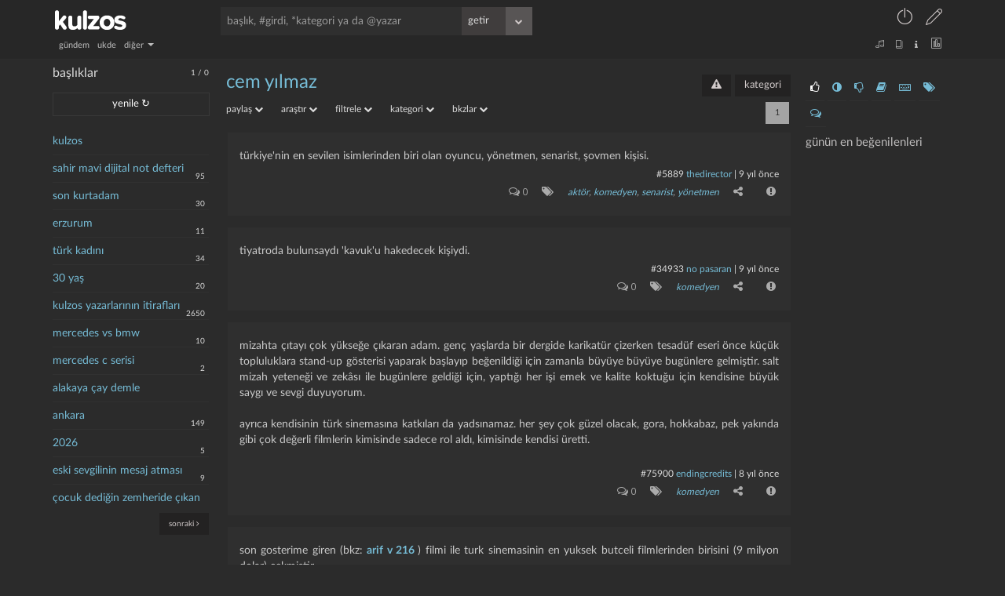

--- FILE ---
content_type: text/html; charset=UTF-8
request_url: https://kulzos.com/3773/cem-yilmaz/kategori-141/
body_size: 12678
content:
<!DOCTYPE html>

<html lang="tr">

<head>

	
        <link rel="stylesheet" href="/css/style_final-1649079201.min.css" type="text/css"/>

	
    <link rel="search" type="application/opensearchdescription+xml" href="/json/opensearch.xml" title="kulzos'da ara"/>

    <meta name="google-site-verification" content="bawo3Y5u7ev5hFAG9KHHHw2QzXjMlyCPMloIWa4djEM"/>

    <meta http-equiv="Content-Type" content="text/html; charset=utf-8">

    <meta http-equiv="content-language" content="tr">

    <meta property="og:site_name" content="kulzos">

    <meta property="og:locale" content="tr_TR">

    <meta property="og:type" content="article">

    <meta property="og:image" content="/img/ogimage.png"/>

    <meta property="og:image:secure_url" content="/img/ogimage.png"/>

    <meta name="twitter:card" content="summary"/>

    <meta name="twitter:site" content="@kulzoSozluk"/>

    <meta name="twitter:image" content="/img/ogimage.png"/>

    <meta name="viewport" content="width=device-width, initial-scale=1.0, user-scalable=no"/>



    <link rel="icon" href="/img/fav.png" type="image/png"/>

    <!--    <script src="/json/baslik_new.html" type="text/html"></script>-->

    <script type="text/javascript" src="/js/jquery.min.js"></script>

    <script type="text/javascript" src="/js/bootstrap-3.3.7.min.js" async></script>

    <script type="text/javascript" src="/js/knockout.min.js"></script>

    <!--    <script type="text/javascript" src="https://knockoutjs.com/downloads/knockout-3.5.1.js"></script>-->

    <!--    <script type="text/javascript" src="https://knockoutjs.com/downloads/knockout-3.5.0.debug.js"></script>-->

    <!--    <script type="text/javascript"-->

    <!--            src="https://cdnjs.cloudflare.com/ajax/libs/twitter-bootstrap/3.3.7/js/bootstrap.min.js" async></script>-->

    <!--    <script type="text/javascript" src="https://cdnjs.cloudflare.com/ajax/libs/jquery/3.2.1/jquery.min.js" async></script>-->

    <!--    <script type="text/javascript" src="https://cdnjs.cloudflare.com/ajax/libs/knockout/3.5.0/knockout-min.js"-->

    <!--            async></script>-->



    <link rel="preconnect" href="https://fonts.gstatic.com/" crossorigin>

    <link href="https://fonts.googleapis.com/css?family=Nunito:300,400,400i,600,700,800,900|Roboto+Condensed:400,700|Merriweather:300i&subset=latin-ext"

          rel="stylesheet">

    <link rel="stylesheet" href="/css/css-1f6560e5b8cbb675e85d5cfe26097805.css" type="text/css"/>

	
		
            <title>cem yılmaz | kulzos</title>

            <meta property="og:title" content="cem yılmaz"/>

            <meta name="keywords"

                  content="cem, yılmaz, kulzos, sözlük, meta sözlük">

            <meta property="og:description" name="description" content="cem yılmaz hakkında söylenenler">

            <link rel="canonical"

                  href="https://kulzos.com/3773/cem-yilmaz/"/>

		
	
    <script type="text/javascript" src="/js/jquery.history.js"></script>

	
        <script type="text/javascript" src="/js/visitor-1649089409.min.js"

                async></script>

	
	
    <script type="text/javascript" src="/js/merged-1602007640.min.js" async></script>

    <!--    <script type="text/javascript" src="/js/dexie.min.js" async></script>-->

    <!--    <script src="/js/jqueryui.min.js" async></script>-->

    <script>

		var sessionNick = "";

		var yetki = 0;

		var whenDefined = function ($variable, $callback) {

			if ($variable[0] === '$') {// is function

				if (typeof eval($variable) === "function") {

					$callback();

				} else {

					setTimeout(function () {

						whenDefined($variable, $callback);

					}, 250);

				}

			} else {

				if (window[$variable]) {

					$callback();

				} else {

					Object.defineProperty(window, $variable, {

						configurable: true,

						enumerable: true,

						writeable: true,

						get: function () {

							return this['_' + $variable];

						},

						set: function (val) {

							this['_' + $variable] = val;

							if (this['_' + $variable] != "")

								$callback();

						}

					});

				}

			}

		}

		var db;

		/*whenDefined('Dexie', function () {

			// $(document).ready(function () {

			db = new Dexie("CanArslan12");

			db.version(2).stores({

				baslik: 'id,baslik,baslikbilgi,hit,link,s,sontarih,degistarih,tarih,yazar',

				basliklar: 'link,tarih,data'

			});

		});*/

		var yardimci = 239;

		var girdialt = [[], [["", "yorumlar", "comments-o"], ["", "kategori", "tags"],[["", "paylaş", "share-alt"], ["", "facebook", "facebook-square"], ["", "twitter", "twitter-square"], ["", "whatsapp", "whatsapp"]], ["-", "şikayet", "exclamation-circle"]]];

		var yorumAlt = [[], [["-", "şikayet", "exclamation-circle"]]];

		var filters_ayar = [[["gundem", "gündem"], ["ukde", "ukde"],[["diğer", "diğer", "diğer"],	["yazartakip", "takip edilen yazarlar"], ["basliktakip", "takip edilen başlıklar"], ["bugun", "bugün"], ["dun", "dün"], ["rastgele", "rastgele"], ["gecenay", "geçen ay"], ["gecenyil", "tarihte bugün"], ["tekkalmis", "tek kalmış yazık"], ["ukde2", "tozlanmış ukdeler"], ["guzel", "en beğenilenler"], ["basucu", "başucu eserleri"]]], [["kategorisiz", "kategorisiz"], ["bombos", "boş kalmış yazık"], ["taslaklar", "taslaklarım"]]];

    </script>

	
        <script type="text/javascript"

                src="/js/essentials-1708781004.min.js"></script>

	
	
    <script>

		var cats = [];

		if (localStorage.catsVersion === 'f74909ace68e51891440e4da0b65a70c' && typeof localStorage.cats !== "undefined")

			cats = JSON.parse(localStorage.cats);

		else {

			cats = fetch('/json/cats.php')

				.then(res => res.json())

				.then((out) => {

					cats = out;

					localStorage.cats = JSON.stringify(cats)

				}).catch(err => console.error(err));

			localStorage.catsVersion = 'f74909ace68e51891440e4da0b65a70c'

		}

		localStorage.dateSetting = 1
		// localStorage.dateSetting ? localStorage.dateSetting : 1;

    </script>

    <!--    <script type="text/javascript" src="/js/cats--->

	<!--.js" async></script>-->

    <meta name="alexaVerifyID" content="P6Lu8hD5IRYMoGlHxjbZj9o3X3E"/>

    <link rel="preload" href="/fonts/fontawesome-webfont.woff2" as="font" type="font/woff2" crossorigin

          importance="low">

    <link rel="preload" href="/fonts/Linearicons-Free.woff2" as="font" type="font/woff2" crossorigin>

    <link rel="preload" href="/fonts/LatoLatin-Regular.woff2" as="font" type="font/woff2" crossorigin>

    <style>

        :root {

            --linecolor: #313131;

            --barcolor: #4a4a4a;

            --topcolor1: #272727;

            --fontcolor1: #4a5f66;

            --fontcolor2: #dbdbdb;

            --fontcolor3: #76bcd6;

            --greencolor: #0f9d28;

            --leftcolor: transparent;

            --contentcolor: transparent;

            --topcolor2: #272727;

            --maincolor: #2b2b2b;



            --entrybgcolor: 47,47,47;

            /*--entrybgcolor: 47,47,47;*/

        }



        @font-face {

            font-family: 'LatoLatinWeb', sans-serif;

            src: url('/fonts/LatoLatin-Regular.eot');

            src: url('/fonts/LatoLatin-Regular.eot?#iefix') format('embedded-opentype'), /* IE6-IE8 */ url('/fonts/LatoLatin-Regular.woff2') format('woff2'), /* Modern Browsers */ url('/fonts/LatoLatin-Regular.woff') format('woff'), /* Modern Browsers */ url('/fonts/LatoLatin-Regular.ttf') format('truetype');

            font-style: normal;

            font-weight: normal;

            text-rendering: optimizeLegibility;

        }



        * {

            font-size: 100%;

        }



        entry {

            font-size: 100%;

        }

    </style>

</head>

<body id="container">

    <!--<body id="container" style="transform: rotate(0deg) scaleX(-1);transition-duration: 1s;">-->

    <a href="#" id="back-to-top" title="götür beni buralardan"><i class="fa fa-chevron-up"></i></a>

	<header>
    <div class="container">
        <div class="row">
            <div class="top1">
                <a href="/">
                    <div id="logo" class="left-align lefttrigger"></div>
                    <div id="logom" class="left-align lefttrigger"></div>
                    <div id="loading" class="left-align"></div>
                </a>
                <div id="searchbar" class="left-align"><!--  databind="html: searchbarhtml"--></div>
                <div id="userbar" class="right-align">
					                        <div class="dropdown inline keepopen">
                            <a t-title="giriş yap" class="dropdown-toggle top-u-a" data-toggle="dropdown"
                               data="giris"><span style="font-size: 25px;"
                                                  class="lnr lnr-power-switch top-u-icon less-mrg"></span></a>
                            <ul class="dropdown-menu" style="margin-top: 8px; left: -199px; width: 250px;">
                                <li><span class="dropdown-menu-title sagok">giriş</span></li>
								                                <form id="giris">
                                    <li><input id="girisnick" type="text" style="margin-bottom: 0; margin-top: 20px;"
                                               placeholder="kullanıcı adı veya e-posta"/></li>
                                    <li><input id="girissifre" type="password" placeholder="şifre"/></li>
									                                    <hr>
                                    <li><a onclick="modalkutu('şifremi unuttum', 'sifremiunuttum', '', '')"
                                           class="small"><i class="fa fa-lock sifun"></i> şifremi unuttum                                        </a></li>
                                    <li><a onclick="modalkutu('aktivasyon mail', 'aktivasyonmail', '', '')"
                                           class="small"><i class="fa fa-lock sifun"></i> aktivasyon maili iste                                        </a></li>
                                    <li><input type="submit" class="btn" value="giriş"
                                               style="background-color: forestgreen;margin: 0; width: 100%;"/></li>
                                </form>
                            </ul>
                        </div>
                        <a t-title="sözlüğe kayıt olun" href="/kayit/" ajax="kayit"
                           class="top-u-a less-mrg"><span style="font-size: 21px;"
                                                          class="lnr lnr-pencil top-u-icon"></span></a>
					                </div>
				            </div>
            <div class="top2">
                <nav id="filters" class="left-align" data-bind="html: filters_html()"></nav>
                <div id="filters2" class="right-align" data-bind="html: filters2html"></div>
            </div>
        </div>
    </div>
</header>
    <div class="container">

        <div class="row">

            <div class="main withright">

				<aside class="left">
    <div class="solsagbtn">
        <input type="checkbox" class="ozelcheck" value="None" id="solsagbtn" name="check">
        <label for="solsagbtn"></label>
    </div>
    <div class="scroll">
        <span class="baslikbilgiust"><font
                    id="bugunentry"
                    title="bugün 1 entry girildi">1</font> / <font
                    id="bugunbaslik"
                    title="bugün 0 başlık açıldı">0</font>
            <!-- <a class="fa fa-download" aria-hidden="true" title="sol paneli hüplet"></a>--></span>
        <h2 class="cufon" style="margin-left: 0%;">başlıklar</h2>
        <a id="yenile" entry="" class="btn" style="margin: 5px 0 15px 0; width: 174px;">yenile ↻</a>
        <ul class="basliklar">
			        </ul>
        <nav id="basliknav">
            <a id="onceki" s="1" a="" c="" class="btn btn btn-link small" style="display: inline-block; display: none;"><i
                        class="fa fa-angle-left"></i> önceki</a>
            <a id="sonraki" s="2" a="" c="" class="btn btn btn-link right-align small"
               style="display: inline-block;">sonraki <i class="fa fa-angle-right"></i></a>
        </nav>
    </div>
    <div class="clear">&nbsp;</div>
</aside>
<aside class="right">

    <div class="right-inside">

        <div id="omdb" class="omdb" style="margin-top:20px; margin-bottom: 20px;"></div>

        <div id="right-page">

			
                <ul class="right-icons">

                    <li><a class="b_section_one" href="#" title="günün en beğenilenleri"><i

                                    class="fa fa-thumbs-o-up fa-sm"></i></a></li>

                    <li><a class="b_section_two" href="#" title="günün en garipsenenleri"><i

                                    class="fa fa-adjust fa-sm"></i></a></li>
                    <li><a class="b_section_three" href="#" title="günün en beğenilmeyenleri"><i

                                    class="fa fa-thumbs-o-down fa-sm"></i></a></li>

                    <li><a class="b_section_four" href="#" title="günün sonra okunacakları"><i

                                    class="fa fa-book fa-sm"></i></a></li>

                    <li><a class="b_section_five" href="#" title="günün en çok girdi girenleri"><i

                                    class="fa fa-keyboard-o fa-sm"></i></a></li>

                    <li><a class="b_section_six" href="#" title="günün en çok başlık açanları"><i

                                    class="fa fa-tags fa-sm"></i></a></li>

                    <li><a class="b_section_seven" href="#" title="günün en son yorumları"><i

                                    class="fa fa-comments-o fa-sm"></i></a></li>

                </ul>

                <div class="section_one">

                    <h2>günün en beğenilenleri</h2>

                    <ul>

						
                    </ul>

                </div>

                <div class="section_two" style="display: none;">

                    <h2>günün en garipsenenleri</h2>

                    <ul>

						
                    </ul>

                </div>

                <div class="section_three" style="display: none;">

                    <h2>günün en beğenilmeyenleri</h2>

                    <ul>

						<li><a title="#297560 nolu girdi 1 olmamış oy aldı" href="/entry/297560/" eid="297560">kulzos</a><span class="baslikbilgi">humblesquirtle</span></li>
                    </ul>

                </div>


                <div class="section_four" style="display: none;">

                    <h2>günün sonra okunacakları</h2>

                    <ul>

						
                    </ul>
                </div>

                <div class="section_five" style="display: none;">

                    <h2>günün en çok girdi girenleri</h2>

                    <ul>

						<li><a title="humblesquirtle bugün 1 girdi girdi" href="/yazar/humblesquirtle/" bugun="humblesquirtle">humblesquirtle</a></li>
                    </ul>

                </div>

                <div class="section_six" style="display: none;">

                    <h2>günün en çok başlık açanları</h2>

                    <ul>

						
                    </ul>

                </div>

                <div class="section_seven" style="display: none;">

                    <h2 style="margin-left: 0%;">günün son yorumları</h2>

                    <ul>

						<li><a href="/entry/297555/yorum" eid="297555">Erzurum</a><span class="baslikbilgi">laz ziya</span></li><li><a href="/entry/297543/yorum" eid="297543">kulzos yazarlarının ..</a><span class="baslikbilgi">maraz1</span></li><li><a href="/entry/297544/yorum" eid="297544">Ankara</a><span class="baslikbilgi">maraz1</span></li><li><a href="/entry/297540/yorum" eid="297540">çocuk dediğin zemher..</a><span class="baslikbilgi">morgase</span></li><li><a href="/entry/297540/yorum" eid="297540">çocuk dediğin zemher..</a><span class="baslikbilgi">Keltox </span></li><li><a href="/entry/297530/yorum" eid="297530">Venezuela</a><span class="baslikbilgi">your hopes are ..</span></li><li><a href="/entry/297491/yorum" eid="297491">kurt dumanlı havayı ..</a><span class="baslikbilgi">maraz1</span></li><li><a href="/entry/297462/yorum" eid="297462">larden loughness</a><span class="baslikbilgi">laz ziya</span></li><li><a href="/entry/297462/yorum" eid="297462">larden loughness</a><span class="baslikbilgi">larden loughness</span></li><li><a href="/entry/297458/yorum" eid="297458">larden loughness</a><span class="baslikbilgi">larden loughness</span></li>
                    </ul>

                </div>

			
        </div>

        <div class="clear"></div>

    </div>

</aside><div id="content">
                    <script type="text/html" id="baslik">

						<div id="baslikcontent" class="json_enabled">

    <div class="topic-top">

        <h1 class="cufon">

            <a class="baslik"

               data-bind="attr: {bid:bid, 'href': core_link, title: 'bu başlık toplam '+ hit +' kere okundu', data: baslik,filtre: $data.filtre,q: $data.q}, text:baslik"></a>

            <a data-bind="if:bid, visible: $data.kategori_link, attr: {'href': $data.kategori_link, ajax: $data.kategori_ajax}"

               title="kategori sayfasına git" class="right-align btn">kategori</a>

            <!-- ko if: bid>0 -->

            <a data-bind="visible: $data.takip==0" onclick="basliktakip($('.cufon a.baslik').attr('bid'))"

               title="başlığı takip et" class="right-align btn"

               id="basliktakipet">takip et</a>

            <a data-bind="visible: $data.takip==1" onclick="basliktakip($('.cufon a.baslik').attr('bid'))"

               title="başlığı takip et" class="right-align btn"

               id="basliktakipbirak">takibi bırak</a>

            <a data-bind="visible: sesYetki != 'admin' && sesYetki != 'mod'"

               onclick="modalkutuNew('başlık şikayet & öneri', 'basliksikayet')"

               title="şikayet & öneri" class="right-align btn" id="sorunbildir"><i

                    class="fa fa-exclamation-triangle"></i></a>

            <!-- /ko -->

        </h1>

        <ul class="baslikalt">

            <!-- ko if: bid>0 -->

            <div class="dropdown inline">

                <a class="dropdown-toggle grey" data-toggle="dropdown" style="margin: 0 20px 0 0;">paylaş

                    <i class="fa fa-chevron-down ba_i"></i></a>

                <ul class="dropdown-menu baslikaltmenu ortala"

                    style="margin-top: 10px; left: -133px; width: 170px;">

                    <li><span class="dropdown-menu-title tara sagok">paylaş</span></li>

                    <li>

                        <a data-bind="attr: {href:'http://www.facebook.com/sharer/sharer.php?u=https://kulzos.com/'+share_link}"

                           target="_blank" rel="nofollow">facebook</a></li>

                    <li>

                        <a data-bind="attr: {href:'http://twitter.com/share?text='+baslikisim+'&url=https://kulzos.com/'+share_link}"

                           target="_blank" rel="nofollow">twitter</a></li>

                </ul>

            </div>

            <!-- /ko -->

            <div class="dropdown inline">

                <a class="dropdown-toggle grey" data-toggle="dropdown" style="margin: 0 20px 0 0;">araştır

                    <i class="fa fa-chevron-down ba_i"></i></a>

                <ul class="dropdown-menu baslikaltmenu ortala"

                    style="margin-top: 10px; left: -133px; width: 170px;">

                    <li><span class="dropdown-menu-title tara sagok">araştır</span></li>

                    <li><a data-bind="attr: {href:'http://www.google.com.tr/search?q='+baslikisim}" target="_blank"

                           rel="nofollow">google</a>

                    </li>

                    <li>

                        <a data-bind="attr: {href:'http://tr.wikipedia.org/w/index.php?title=%C3%96zel:Ara&amp;fulltext=Ara&amp;search='+baslikisim}"

                           target="_blank" rel="nofollow">vikipedi</a></li>

                    <li>

                        <a data-bind="attr: {href:'http://en.wikipedia.org/wiki/Special:Search?fulltext=Search&amp;search='+baslikisim}"

                           target="_blank" rel="nofollow">wikipedia</a></li>

                    <li><a data-bind="attr: {href:'http://www.youtube.com/results?search_query='+baslikisim}"

                           target="_blank"

                           rel="nofollow">youtube</a>

                    </li>

                </ul>

            </div>

            <!-- ko if: bid>0 -->

            <div class="dropdown inline">

                <a class="dropdown-toggle grey" data-toggle="dropdown" style="margin: 0 20px 0 0;">filtrele

                    <i class="fa fa-chevron-down ba_i"></i></a>

                <ul class="dropdown-menu baslikaltmenu ortala"

                    style="margin-top: 10px; left: -133px; width: 170px;">

                    <li><span class="dropdown-menu-title tara sagok">filtrele</span></li>

                    <li><a onclick="icAramaGetir()">başlık içi arama</a></li>

                    <li><a data-bind="attr: {href: core_link + 'bugun'}">bugün</a></li>

                    <li><a data-bind="attr: {href: core_link + 'dun'}">dün</a></li>

                    <li><a data-bind="attr: {href: core_link + 'hafta'}">bu hafta</a></li>

                    <li><a data-bind="attr: {href: core_link + 'ay'}">bu ay</a></li>

                    <li><a data-bind="attr: {href: core_link + 'gecenay'}">geçen ay</a></li>

                    <li><a data-bind="attr: {href: core_link + 'guncel'}">güncelliğe göre</a></li>

                    <li><a data-bind="attr: {href: core_link + 'oy'}">iyiden kötüye</a></li>

                    <li><a data-bind="attr: {href: core_link + 'ben'}">benimkiler (<span

                            data-bind="text: entry_benim"></span>)</a></li>

                    <li><a data-bind="attr: {href: core_link + 'takip'}">takip edilenler (<span

                            data-bind="text: entry_takip"></span>)</a>

                    </li>

                </ul>

            </div>

            <div class="dropdown inline">

                <a class="dropdown-toggle grey" data-toggle="dropdown" style="margin: 0 20px 0 0;">kategori

                    <i class="fa fa-chevron-down ba_i"></i></a>

                <ul class="dropdown-menu baslikaltmenu ortala"

                    style="margin-top: 10px; left: -133px; width: 170px;">

                    <li><span class="dropdown-menu-title tara sagok">kategori</span></li>

                    <li><a data-bind="attr: {href: core_link + 'kategori-0'}">kategorisiz</a></li>

                    <li data-bind="foreach: kategori_list">

                        <a data-bind="attr: {href: link, data:$parent.baslikisim, bid:$parent.bid}, text: cat"></a>

                    </li>

                </ul>

            </div>

            <!-- /ko -->

            <div class="dropdown inline">

                <a class="dropdown-toggle grey" data-bind="attr: {'data-bkzlar':baslikisim}" data-toggle="dropdown"

                   style="margin: 0 20px 0 0;">bkzlar <i class="fa fa-chevron-down ba_i"></i></a>

                <ul class="dropdown-menu baslikaltmenu ortala" id="bkzlar"

                    style="margin-top: 10px; left: -133px; width: 170px;">

                    <li><span class="dropdown-menu-title tara sagok">yönlendirmeler</span></li>

                    <li><span class="dropdown-menu-title tara sagok">yükleniyor</span></li>

                </ul>

            </div>

            <a data-bind="visible: $data.aktar" style="margin: 0 20px 0 0;" href="/hesap/ecnebi/1">hadi aktar

                beni</a>

            <!-- ko if: bid>0 -->

            <a data-bind="visible: sesYetki == 'user'" onclick="modalkutuNew('foto öner', 'fotooner')"

               style="margin: 0 20px 0 0;" class="grey">foto öner</a>

            <a data-bind="visible: sesYetki == 'admin' || sesYetki == 'mod'"

               onclick="modalkutuNew('düzenle', 'basliklar')"

               style="margin: 0 20px 0 0;" class="grey">yönet</a>

            <a data-bind="visible: sesYetki == 'admin' || sesYetki == 'mod'"

               onclick="modalkutuNew('foto ekle', 'yenifoto')"

               style="margin: 0 20px 0 0;" class="grey">foto

                ekle</a>

            <div class="inline" data-bind="if: arama">

                <form class='inline' onsubmit='return icArama()'><input type='text' id='ic-arama'

                                                                        placeholder='Başlık için arama'

                                                                        data-bind="value:arama"></form>

            </div>

            <nav class="pager" data-bind="html: pager"></nav>

            <!-- /ko -->

        </ul>

    </div>

    <div class="info" data-bind="visible: $data.info, text: $data.info"></div>

    <!-- ko if: bid>0 -->

    <div data-bind="if: $data.oncesinigoster">

        <a data-bind="attr: {href: core_link}" class="btn tumunugoster">önceki girdiler</a>

    </div>

    <ol class="entrylist" data-bind="foreach: entry_list">

        <li data-bind="attr: {id:'entry'+id,yazar:yazar,cate:cateson,sayi: yorumsayi,oyum: oyum,fav: fav,snr: snr}">

            <entry data-bind="html: entry"></entry>

            <p class="devamini" data-bind="visible: isOverflown($element,$data.isExtended)"><a class="btn"><i

                    class="fa fa-arrow-down"></i><span style="font-weight: 700;"> hepsini göster </span><i

                    class="fa fa-arrow-down"></i></a></p>

            <div class="entryalt1">

                <a data-bind="attr: {data: $parent.baslikisim, href: '/entry/' + id, eid: id}, text: '#'+id"

                   class="entrynum"></a>

                <a data-bind="text: yazar, attr: {ajax: yazar,href: '/yazar/' + yazarLink}"></a> |

                <span data-bind="attr: {title: time(tarih,2)}, text: time(tarih,localStorage.dateSetting)"></span>

                <span data-bind="html: edittarihi"></span>

            </div>

            <div data-bind="html:entryalt(id, yazar, yorumsayi, cateson, oyum, fav, snr, izle), attr: {id:'eid'+id}"

                 class="entryalt2">&nbsp;

            </div>

            <!-- ko if: yorum_list -->

            <div data-bind="attr: {id:'yorumdiv'+id}">

                <ol class="yorumlist" data-bind="attr: {id:'yorumlist'+id}">

                    <!-- ko foreach: yorum_list -->

                    <div class="yorum_nick">

                        <div class="comment-avatar img-circle" data-bind="style: { backgroundImage: ava}"></div>

                        <a class="comment-user"

                           data-bind="text: kisalt(yazar,50), attr: {ajax: yazar,href: '/yazar/' + yazarLink}"></a>

                    </div>

                    <li data-bind="attr: {yazar: yazar,id: 'yorum' + id}">

                        <div class="yorumalt0"></div>

                        <p data-bind="html: yorum"></p>

                        <div class="yorumalt1">*<!-- ko text: id --><!--/ko--> | <span

                                data-bind="attr: {title: time(tarih,2)}, text: time(tarih,localStorage.dateSetting)"></span>

                            <span data-bind="if:edittarihi>0"><!-- ko text: ' - düzeltme: '+time(edittarihi,localStorage.dateSetting) -->

                                <!--/ko--></span>

                        </div>

                        <div data-bind="html: yorumalt(id, yazar, sessionNick,oyum), attr: {id: 'yid' + id}"

                             class="yorumalt2"></div>

                    </li>

                    <!-- /ko -->

                    <nav class="pager pager-bottom" data-bind="html: yorumPager"></nav>

                    <!-- ko if: $parent.sesYetki -->

                    <section class="yorumgonder" data-bind="attr: {id: 'yorumgonder' + id}">

                        <div id="yorumsonuc"></div>

                        <div class="aparatlar">

                            <textarea data-bind="attr: {id: 'yorumt'+id},textInput: yorumText"

                                      placeholder="girdi hakkında yorum yazmak isterseniz buraya yazabilirsiniz..."></textarea>

                            <div class="entrysecenek" data="yorum"

                                 data-bind="html:entrysecenekaltnew('yorum'), attr: {yid: id}"></div>

                        </div>

                    </section>

                    <!-- /ko -->

                </ol>

            </div>

            <!-- /ko -->

        </li>

    </ol>

    <!-- /ko -->

    <!-- ko if: bid==0 -->

    <ol class="entrylist">

        <li>

            yeni bir başlık açmak üzeresiniz. eğer buluntular var ise yeni başlık açmadan önce onlara bir göz

            atabilirsiniz.

        </li>

    </ol>

    <!-- /ko -->

    <!-- ko if: $data.nas_list  -->

    <!-- ko if: $data.nas_list.length > 0  -->

    <div class="nasreddin">

        <div class="nasreddin-title"><a href="/60783/nasreddin-hoca-buluntulari/">nasreddin hoca buluntuları</a>

        </div>

        <ul data-bind="foreach: nas_list">

            <li><a data-bind="attr: {href: link, data: baslik, bid: bid}, text: baslik"></a></li>

        </ul>

    </div>

    <!-- /ko -->

    <!-- /ko -->

    <div data-bind="if: $data.ukdeyazar">

        bu başlık <b><a data-bind="attr: {href: '/yazar/'+ukdeyazarlink}, text: ukdeyazar"></a></b> tarafından ukde

        olarak

        kaydedilmiş

    </div>

    <!-- ko if: bid>0 -->

    <div data-bind="if: !$data.ukdeyazar && entry_list.length == 0">

        aradığınız kriterlerde girdi bulunamadı

    </div>

    <div data-bind="if: $data.sonrasinigoster">

        <a data-bind="attr: {href: core_link}" class="btn tumunugoster">sonraki girdiler</a>

    </div>

    <div data-bind="if: $data.digergoster">

        <a data-bind="attr: {href: core_link}" class="btn tumunugoster">diğer girdiler</a>

    </div>

    <nav class="pager pager-bottom" data-bind="html: pager, visible: width<464"></nav>

    <!-- /ko -->

    <section data-bind="if: $data.entry_yazabilir" class="entrygonder">

        <div id="entrysonuc"></div>

        <div class="aparatlar">

            <label style="float: right">

                <input type="checkbox" class="input-" id="tematik" name="tematik" data-bind="checked: tematik == 1">tematik

            </label>

            <span id="ototaslak" class="small right-align">taslak kaydedildi</span>

            <h2 class="cufon" data-bind="text: baslikisim + ' hakkında girdi yazmak ister misiniz?'"></h2>

            <textarea data-bind="textInput: $data.yazacak"

                      placeholder="başlık hakkında girdi yazmak isterseniz buraya yazabilirsiniz..." id="entry">

</textarea>

            <!-- ko if: bid>0 -->

            <div data-bind="if: $data.kategori_list.length>0">

                Önerilen kategoriler:

                <span data-bind="foreach: kategori_list" class="cat_new">

<a data-bind="attr: {catId:cid},text: cat" class="katSec"></a>

</span>

            </div>

            <!-- /ko -->

            <div class="baslikkategorisec">

                <select class="tokenizationSelect2 select2-hidden-accessible" multiple="multiple" name="cat[]" id="cat">

                </select>

            </div>

            <input data-bind="attr: {value: baslikisim}" type="hidden" id="baslikisim" name="baslikisim">

            <input data-bind="attr: {value: $data.entarisii}" type="hidden" id="entarisi" name="entarisi">

            <input data-bind="attr: {value: kid}" type="hidden" id="kid" name="kid">

            <input data-bind="attr: {value: $data.ukdeid}" type="hidden" id="uid" name="uid">

            <input data-bind="attr: {value: bid>0 ? bid : baslikisim}" type="hidden" id="bid" name="bid">

            <input type="hidden" id="yenibasligim" name="yenibasligim" data-bind="attr: {value: bid>0 ? '0' : '1'}">

            <div data="baslik"

                 data-bind="attr: {data: bid>0 ? 'baslik' : 'yeni'},html:entrysecenekaltnew(bid>0 ? 'baslik' : 'yeni')"></div>

        </div>

    </section>

</div>
                    </script>

                    <div data-bind="template: { name: 'baslik', foreach: basa() }" id="baslikcontent" class="json_enabled"></div>

					<div id="subcontent"><script>
    		datatoshow = {"json":1,"takip":null,"entry_benim":"0","entry_takip":"0","hit":"10647","toplamentry":"14","bid":"3773","baslik":"cem y\u0131lmaz","baslikisim":"cem y\u0131lmaz","core_link":"\/3773\/cem-yilmaz\/","arama":null,"toplamsayfa":1,"q":null,"pager":"<a title=\"tek sayfa\" class=\"btn\" disabled>1<\/a>","core_link_deleted":"\/3773\/cem-yilmaz\/\" data=\"cem y\u0131lmaz\" bid=\"3773","share_link":"3773\/cem-yilmaz\/","kategori_link":"\/kategori\/komedyen\/","kategori_ajax":"komedyen","kategori_list":[{"cat":"akt\u00f6r","cid":"5","link":"\/3773\/cem-yilmaz\/kategori-5\/"},{"cat":"komedyen","cid":"141","link":"\/3773\/cem-yilmaz\/kategori-141\/"},{"cat":"senarist","cid":"9","link":"\/3773\/cem-yilmaz\/kategori-9\/"},{"cat":"y\u00f6netmen","cid":"7","link":"\/3773\/cem-yilmaz\/kategori-7\/"}],"sayy":"1","entry_list":[{"id":"5889","yazar":"thedirector","yazarLink":"thedirector","tarih":"1479334283","edittarih":null,"edittarihi":"","href":"\/entry\/5889\/\" eid=\"5889","cateson":"akt\u00f6r, komedyen, senarist, y\u00f6netmen","yorumsayi":"0","entry":"t\u00fcrkiye'nin en sevilen isimlerinden biri olan oyuncu, y\u00f6netmen, senarist, \u015fovmen ki\u015fisi.","izle":0,"fav":"","snr":"","oyum":null,"arti":"0","ilik":"0","eksi":"0","favori":"0","yorum_list":null,"yorumText":""},{"id":"34933","yazar":"no pasaran","yazarLink":"no-pasaran","tarih":"1491898218","edittarih":null,"edittarihi":"","href":"\/entry\/34933\/\" eid=\"34933","cateson":"komedyen","yorumsayi":"0","entry":"tiyatroda bulunsayd\u0131 'kavuk'u  hakedecek ki\u015fiydi.","izle":0,"fav":"","snr":"","oyum":null,"arti":"0","ilik":"0","eksi":"0","favori":"0","yorum_list":null,"yorumText":""},{"id":"75900","yazar":"endingcredits","yazarLink":"endingcredits","tarih":"1518473162","edittarih":null,"edittarihi":"","href":"\/entry\/75900\/\" eid=\"75900","cateson":"komedyen","yorumsayi":"0","entry":"mizahta \u00e7\u0131tay\u0131 \u00e7ok y\u00fckse\u011fe \u00e7\u0131karan adam. gen\u00e7 ya\u015flarda bir dergide karikat\u00fcr \u00e7izerken tesad\u00fcf eseri \u00f6nce k\u00fc\u00e7\u00fck topluluklara stand-up g\u00f6sterisi yaparak ba\u015flay\u0131p be\u011fenildi\u011fi i\u00e7in zamanla b\u00fcy\u00fcye b\u00fcy\u00fcye bug\u00fcnlere gelmi\u015ftir. salt mizah yetene\u011fi ve zek\u00e2s\u0131 ile bug\u00fcnlere geldi\u011fi i\u00e7in, yapt\u0131\u011f\u0131 her i\u015fi emek ve kalite koktu\u011fu i\u00e7in kendisine b\u00fcy\u00fck sayg\u0131 ve sevgi duyuyorum. <br> <br>ayr\u0131ca kendisinin t\u00fcrk sinemas\u0131na katk\u0131lar\u0131 da yads\u0131namaz. her \u015fey \u00e7ok g\u00fczel olacak, gora, hokkabaz, pek yak\u0131nda gibi \u00e7ok de\u011ferli filmlerin kimisinde sadece rol ald\u0131, kimisinde kendisi \u00fcretti. <br> <br>","izle":0,"fav":"","snr":"","oyum":null,"arti":"1","ilik":"1","eksi":"0","favori":"0","yorum_list":null,"yorumText":""},{"id":"75968","yazar":"oblivion","yazarLink":"oblivion","tarih":"1518498892","edittarih":null,"edittarihi":"","href":"\/entry\/75968\/\" eid=\"75968","cateson":"komedyen","yorumsayi":"0","entry":"Son gosterime giren (bkz: <a class='permalink' data='arif v 216 ' href='\/19243\/arif-v-216' title='arif v 216 '>arif v 216 <\/a>) filmi ile Turk sinemasinin en yuksek butceli filmlerinden birisini (9 milyon dolar) cekmistir. <br>","izle":0,"fav":"","snr":"","oyum":null,"arti":"0","ilik":"0","eksi":"0","favori":"0","yorum_list":null,"yorumText":""},{"id":"78726","yazar":"nar cicegi","yazarLink":"nar-cicegi","tarih":"1519801745","edittarih":null,"edittarihi":"","href":"\/entry\/78726\/\" eid=\"78726","cateson":"komedyen","yorumsayi":"0","entry":"ya bir tek bana m\u0131 oluyor bilmiyorum da bu adam\u0131n \u00e7ocu\u011funa olan davran\u0131\u015flar\u0131n\u0131, \u00e7ocu\u011fundan bahsederken ki tav\u0131rlar\u0131n\u0131, \u00e7ocu\u011fuyla olan resimlerini falan g\u00f6r\u00fcnce acayip duygulan\u0131yorum.  <br> <br>cem y\u0131lmaz gibi birisinin en b\u00fcy\u00fck zaaf noktas\u0131n\u0131n \u00e7ocu\u011fu olmas\u0131 \u00e7ok garip de\u011fil mi ya? adam resmen \u00e7ocu\u011fundan ba\u015fka hi\u00e7bir \u015feye de\u011fer vermiyor \u015fu hayatta. <br>\t\t","izle":0,"fav":"","snr":"","oyum":null,"arti":"0","ilik":"0","eksi":"0","favori":"0","yorum_list":null,"yorumText":""},{"id":"146345","yazar":"rap more than words","yazarLink":"rap-more-than-words","tarih":"1558406442","edittarih":null,"edittarihi":"","href":"\/entry\/146345\/\" eid=\"146345","cateson":"akt\u00f6r, komedyen, senarist, y\u00f6netmen","yorumsayi":"0","entry":"t\u00fcrkiye'nin tart\u0131\u015fmas\u0131z en iyi komedyeni. <br> <br>mevcut konumuna bir\u00e7ok meslekta\u015f\u0131 ve di\u011fer \u00fcnl\u00fclerin aksine tamamen t\u0131rnaklar\u0131n\u0131 kaz\u0131yarak gelmi\u015ftir. \u00f6rnek al\u0131nas\u0131 bir ki\u015filiktir. <br> <br>severek takip ediyoruz.","izle":0,"fav":"","snr":"","oyum":null,"arti":"1","ilik":"0","eksi":"0","favori":"0","yorum_list":null,"yorumText":""},{"id":"163495","yazar":"bulamadimbirnick","yazarLink":"bulamadimbirnick","tarih":"1571662000","edittarih":null,"edittarihi":"","href":"\/entry\/163495\/\" eid=\"163495","cateson":"komedyen","yorumsayi":"0","entry":"Filmini ele\u015ftiren birine \u201cbenim seyircim de\u011fil:)\u201d cevab\u0131 vermi\u015f komedyen.  \r <br>  \r <br><a target=_blank href=\"https:\/\/twitter.com\/cmylmz\/status\/1185495534108336128?s=21\" title=\"https:\/\/twitter.com\/cmylmz\/status\/1185495534108336128?s=21\"><b>twitter.com\/...<\/b> <svg version=\"1.0\" xmlns=\"http:\/\/www.w3.org\/2000\/svg\"\r\n width=\"8.000000pt\" height=\"8.000000pt\" viewBox=\"0 0 512.000000 512.000000\"\r\n preserveAspectRatio=\"xMidYMid meet\">\r\n<g transform=\"translate(0.000000,512.000000) scale(0.100000,-0.100000)\"\r\nfill=\"currentColor\" stroke=\"none\">\r\n<path d=\"M2231 5109 c-90 -18 -117 -59 -85 -132 13 -30 122 -146 388 -415\r\nl370 -372 -580 -583 c-540 -542 -582 -587 -613 -651 -81 -170 -81 -342 0 -516\r\n39 -84 45 -90 352 -396 281 -280 319 -313 381 -343 185 -88 397 -78 571 27 43\r\n26 214 192 621 601 l562 566 374 -371 c313 -311 381 -374 420 -389 44 -16 50\r\n-16 72 -2 53 35 51 -10 51 1427 l0 1335 -23 58 c-30 74 -73 117 -142 142 -54\r\n19 -87 20 -1365 21 -720 1 -1330 -2 -1354 -7z\"\/>\r\n<path d=\"M788 4124 c-360 -65 -642 -319 -755 -681 l-28 -88 0 -1285 0 -1285\r\n23 -78 c97 -335 344 -582 679 -679 l78 -23 1285 0 1285 0 89 28 c342 107 580\r\n357 673 707 15 58 17 142 20 775 l4 710 -301 -300 -300 -300 0 -342 c0 -352\r\n-5 -414 -41 -485 -43 -84 -139 -163 -229 -187 -34 -9 -329 -11 -1225 -9\r\nl-1180 3 -55 26 c-70 33 -146 109 -179 179 l-26 55 -3 1180 c-2 896 0 1191 9\r\n1225 24 90 103 186 187 229 71 36 133 41 489 41 l346 0 296 292 c163 160 298\r\n295 299 300 2 4 -304 8 -680 7 -539 -1 -699 -4 -760 -15z\"\/>\r\n<\/g>\r\n<\/svg><\/a>  \r <br>  \r <br>\u015eu kibirden nefret ediyorum. Sanki her \u015feyi be\u011fenmek gibi bi zorunlulu\u011fumuz var. \u00d6v\u00fcnce senin seyircin, ele\u015ftirince de\u011fil; adam izlemi\u015f ve sana para kazand\u0131rm\u0131\u015f. Mesela ben de Hokkabaz d\u0131\u015f\u0131nda izlenmeye de\u011fer bi filmin oldu\u011funu d\u00fc\u015f\u00fcnm\u00fcyorum. \r <br>  \r <br>Hatta Bana kalsa sinema filmi \u00e7ekmesin, stand up\u2019ta \u00e7ok daha ba\u015far\u0131l\u0131.","izle":0,"fav":"","snr":"","oyum":null,"arti":"2","ilik":"0","eksi":"0","favori":"2","yorum_list":null,"yorumText":""},{"id":"163500","yazar":"nick koymayi unuttum","yazarLink":"nick-koymayi-unuttum","tarih":"1571669222","edittarih":null,"edittarihi":"","href":"\/entry\/163500\/\" eid=\"163500","cateson":"akt\u00f6r, komedyen, senarist, y\u00f6netmen","yorumsayi":"0","entry":"severek izledi\u011fim  komedyen. ve oyuncu iyi ki  var b\u00f6yle yetenekler.","izle":0,"fav":"","snr":"","oyum":null,"arti":"0","ilik":"0","eksi":"0","favori":"0","yorum_list":null,"yorumText":""},{"id":"202149","yazar":"bulbasquirtlechar","yazarLink":"bulbasquirtlechar","tarih":"1602323869","edittarih":null,"edittarihi":"","href":"\/entry\/202149\/\" eid=\"202149","cateson":"komedyen","yorumsayi":"1","entry":"<a class='permalink' data='hokkabaz' href='\/3506\/hokkabaz' title='hokkabaz'>hokkabaz<\/a> gibi naif hikayeleri \u00e7ekmeye geri d\u00f6nmesi gerekti\u011fini d\u00fc\u015f\u00fcnd\u00fc\u011f\u00fcm komedyen. ","izle":0,"fav":"","snr":"","oyum":null,"arti":"3","ilik":"0","eksi":"0","favori":"0","yorum_list":null,"yorumText":""},{"id":"202247","yazar":"sermest","yazarLink":"sermest","tarih":"1602329938","edittarih":null,"edittarihi":"","href":"\/entry\/202247\/\" eid=\"202247","cateson":"komedyen","yorumsayi":"0","entry":"\u0130yi ki vars\u0131n Cem Y\u0131lmaz. R\u00f6portajlar\u0131 dahil b\u00fct\u00fcn performanslar\u0131n\u0131 tak\u015fp etti\u011fim b\u00fcy\u00fck sanat\u00e7\u0131. Abartt\u0131\u011f\u0131m\u0131 d\u00fc\u015f\u00fcnebilirsiniz lakin geriye d\u00f6n\u00fcp bakt\u0131\u011f\u0131mda videolar\u0131n\u0131 izleyip g\u00fcld\u00fc\u011f\u00fcm, e\u011flendi\u011fim bazen kahkahalar att\u0131ran bazen fark\u0131nda olmadan y\u00fcz\u00fcme  bir g\u00fcl\u00fcmseme yerle\u015ftiren bir adam var hayat\u0131mda ve bu adam 21. Y\u00fczy\u0131l teknolojisi sayesinde her an elimin alt\u0131nda. Bu b\u00fcy\u00fck bir l\u00fctuftur. D\u00fc\u015f\u00fcn\u00fcn l\u00fctfen Son 25 y\u0131ld\u0131r bu g\u00fczel \u00fclkede siyasetin dayatt\u0131\u011f\u0131 mutsuz ve umutsuz iklimde, medyan\u0131n g\u00f6z\u00fcm\u00fcze soktu\u011fu baya\u011f\u0131l\u0131k ve riyakarl\u0131k i\u00e7inde bizi biraz olsun g\u00fcl\u00fcmseten, nefes ald\u0131ranka\u00e7 ki\u015fi var?   Elbette i\u015fini iyi yapan di\u011fer k\u0131ymetli sanat\u00e7\u0131lar\u0131m\u0131za haks\u0131zl\u0131k etmek de\u011fil niyetim. Ama \u00f6zellikle iki ki\u015fiye minnetimi sunmal\u0131y\u0131m kendi ad\u0131ma. Cem Y\u0131lmaz ve Merhum Kemal Sunal. Bu iki sanatkar da hem rahmetli babam\u0131, hem beni, hem de k\u00fc\u00e7\u00fck o\u011flumu g\u00fcld\u00fcrm\u00fc\u015f, mutlu etmi\u015ftir. Arkada\u015flar varl\u0131klar\u0131n\u0131 bu mutsuz halka bor\u00e7lu olan bir\u00e7ok siyaset\u00e7i, i\u015fadam\u0131,b\u00fcrokrat ve \u00fclkemizin kaynaklar\u0131ndan nemalanan \u015farlatan, ayd\u0131n bozuntusu (muhalif veya iktidar sahibi farketmez)  bizi herg\u00fcn mutsuz edip enerjimizi t\u00fcketirken Cem Y\u0131lmaz ka\u00e7\u0131m\u0131z\u0131 mutsuz bir an\u0131m\u0131zda g\u00fcld\u00fcrm\u00fc\u015ft\u00fcr?  <br> <br>Ayr\u0131ca r\u00f6portajlar\u0131ndan anlad\u0131\u011f\u0131m kadar\u0131yla d\u00fcnya meselelerine kafa yoran ve bununla dertlenen bir adam oldu\u011funu g\u00f6rebiliyorum. Bu taraf\u0131 felsefi derinli\u011fini belki bir sonraki evrede filozoflu\u011fa ta\u015f\u0131yacakt\u0131r. Kendisi bu zekaya ve derinli\u011fe sahiptir kan\u0131mca.  <br> <br>Yukar\u0131da yazd\u0131klar\u0131m bir \u00f6vg\u00fc de\u011fil \u015fahsi kanaatim ve minnetimi ifade eder. Zira ne kendisi c\u0131lusiye bekleyen bir padi\u015fah ne de ben culusiye yazmak zorunda kalan tebay\u0131m.  <br> <br>\u0130yi ki vars\u0131n\u0131z Cem Y\u0131lmaz ve g\u00fczel \u00fclkeme de\u011fer katan di\u011ferleriniz...  <br> <br>","izle":0,"fav":"","snr":"","oyum":null,"arti":"0","ilik":"0","eksi":"0","favori":"0","yorum_list":null,"yorumText":""},{"id":"271677","yazar":"fly","yazarLink":"fly","tarih":"1640975667","edittarih":null,"edittarihi":"","href":"\/entry\/271677\/\" eid=\"271677","cateson":"komedyen","yorumsayi":"0","entry":"\u015eu elit platinium gold zart zurt g\u00f6sterisini izledim de; 40 y\u0131l d\u00fc\u015f\u00fcnsem bunu s\u00f6yleyece\u011fim akl\u0131ma gelmezdi ama g\u00fclmedim. Yani g\u00fcld\u00fcm de, cem y\u0131lmaz kar\u015f\u0131s\u0131nda \u00e7enesi a\u011fr\u0131yan bir adam olarak ger\u00e7ekten \u00e7ok b\u00fcy\u00fck hayal k\u0131r\u0131kl\u0131\u011f\u0131 ya\u015fad\u0131m. Arog'dan hokkabaz'a evrilmi\u015f \u015fov. ","izle":0,"fav":"","snr":"","oyum":null,"arti":"1","ilik":"0","eksi":"0","favori":"0","yorum_list":null,"yorumText":""},{"id":"271730","yazar":"ramos","yazarLink":"ramos","tarih":"1641147370","edittarih":null,"edittarihi":"","href":"\/entry\/271730\/\" eid=\"271730","cateson":"komedyen","yorumsayi":"1","entry":"talk showlar\u0131 gram g\u00fcld\u00fcrmeyen ki\u015fi. insanlar nas\u0131l oluyor da bu adam\u0131n g\u00f6sterisi i\u00e7in y\u0131\u011f\u0131nla para veriyor anlam\u0131yorum.","izle":0,"fav":"","snr":"","oyum":null,"arti":"0","ilik":"1","eksi":"3","favori":"0","yorum_list":null,"yorumText":""},{"id":"271893","yazar":"Sabbracadabra","yazarLink":"sabbracadabra","tarih":"1641544287","edittarih":null,"edittarihi":"","href":"\/entry\/271893\/\" eid=\"271893","cateson":"komedyen","yorumsayi":"0","entry":"Golf \u015fakas\u0131 acaba diyorum George Carlin'den mi arak tam emin olamad\u0131\u011f\u0131m komedyen. ","izle":0,"fav":"","snr":"","oyum":null,"arti":"0","ilik":"0","eksi":"0","favori":"0","yorum_list":null,"yorumText":""},{"id":"271895","yazar":"becoolnotfool","yazarLink":"becoolnotfool","tarih":"1641544909","edittarih":null,"edittarihi":"","href":"\/entry\/271895\/\" eid=\"271895","cateson":"komedyen","yorumsayi":"0","entry":"do\u011fru yolda olan sanat\u00e7\u0131m\u0131zd\u0131r :) <br> <br><a target=_blank href=\"https:\/\/www.ntv.com.tr\/yasam\/cem-yilmazdan-trabzonspor-mesaji,yGALAILbRUmJevCfBQyjEQ\" title=\"https:\/\/www.ntv.com.tr\/yasam\/cem-yilmazdan-trabzonspor-mesaji,yGALAILbRUmJevCfBQyjEQ\"><b>t\u0131k<\/b> <svg version=\"1.0\" xmlns=\"http:\/\/www.w3.org\/2000\/svg\"\r\n width=\"8.000000pt\" height=\"8.000000pt\" viewBox=\"0 0 512.000000 512.000000\"\r\n preserveAspectRatio=\"xMidYMid meet\">\r\n<g transform=\"translate(0.000000,512.000000) scale(0.100000,-0.100000)\"\r\nfill=\"currentColor\" stroke=\"none\">\r\n<path d=\"M2231 5109 c-90 -18 -117 -59 -85 -132 13 -30 122 -146 388 -415\r\nl370 -372 -580 -583 c-540 -542 -582 -587 -613 -651 -81 -170 -81 -342 0 -516\r\n39 -84 45 -90 352 -396 281 -280 319 -313 381 -343 185 -88 397 -78 571 27 43\r\n26 214 192 621 601 l562 566 374 -371 c313 -311 381 -374 420 -389 44 -16 50\r\n-16 72 -2 53 35 51 -10 51 1427 l0 1335 -23 58 c-30 74 -73 117 -142 142 -54\r\n19 -87 20 -1365 21 -720 1 -1330 -2 -1354 -7z\"\/>\r\n<path d=\"M788 4124 c-360 -65 -642 -319 -755 -681 l-28 -88 0 -1285 0 -1285\r\n23 -78 c97 -335 344 -582 679 -679 l78 -23 1285 0 1285 0 89 28 c342 107 580\r\n357 673 707 15 58 17 142 20 775 l4 710 -301 -300 -300 -300 0 -342 c0 -352\r\n-5 -414 -41 -485 -43 -84 -139 -163 -229 -187 -34 -9 -329 -11 -1225 -9\r\nl-1180 3 -55 26 c-70 33 -146 109 -179 179 l-26 55 -3 1180 c-2 896 0 1191 9\r\n1225 24 90 103 186 187 229 71 36 133 41 489 41 l346 0 296 292 c163 160 298\r\n295 299 300 2 4 -304 8 -680 7 -539 -1 -699 -4 -760 -15z\"\/>\r\n<\/g>\r\n<\/svg><\/a> ","izle":0,"fav":"","snr":"","oyum":null,"arti":"0","ilik":"0","eksi":"0","favori":"0","yorum_list":null,"yorumText":""}],"tematik":null,"fotolar":[],"sesYetki":null,"title":"cem y\u0131lmaz"};
	$(document).ready(function () {
		vm.show(datatoshow);

		var movieContainer = $(".omdb")
		movieContainer.html('');
		$.each(datatoshow.fotolar, function (key, value) {
			movieContainer.append(`<div class="omdb-item"><a href="${value.foto}"><img src="${value.foto}" class="search-list-poster"></a></div>`)
		});
	})
</script>

				</div><div class="modal fade" id="modalkutu" tabindex="-1" role="dialog" aria-labelledby="myModalLabel" aria-hidden="true"

     style="z-index: -1;">

    <div class="modal-dialog">

        <div class="modal-content">

            <form action="" method="post" onsubmit="return modalSubmit(this)" id="modalform">

                <div class="modal-header">

                    <button type="button" class="close" data-dismiss="modal" aria-hidden="true">&times;</button>

                    <h4 class="modal-title" id="myModalLabel"></h4>

                </div>

                <div class="modal-body">

					yükleniyor...
                </div>

                <div class="modal-footer">

                    <button type="button" class="btn btn-default" data-dismiss="modal">kapat</button>

                    <button id="modalsubmit" type="submit" class="btn btn-primary">kaydet</button>

                    <input type="hidden" name="duzenleme" value="1"/>

                </div>

            </form>

        </div>

    </div>

</div>

<div class="clear"></div>

<footer></footer></div>
				
                <script async src="https://www.googletagmanager.com/gtag/js?id=UA-112405993-1"></script>

                <script>

					window.dataLayer = window.dataLayer || [];



					function gtag() {

						dataLayer.push(arguments);

					}



					gtag('js', new Date());

					gtag('config', 'UA-112405993-1');

                </script>

            </div>

        </div>

    </div>

</body>


<!--<a href="--><!--">--><!--</a>-->

<!--<script type="text/javascript" src="/js/defer--->

<!--.min.js" async></script>-->

</html>



--- FILE ---
content_type: text/html; charset=UTF-8
request_url: https://kulzos.com/right.php
body_size: 594
content:

<aside class="right">

    <div class="right-inside">

        <div id="omdb" class="omdb" style="margin-top:20px; margin-bottom: 20px;"></div>

        <div id="right-page">

			
                <ul class="right-icons">

                    <li><a class="b_section_one" href="#" title="günün en beğenilenleri"><i

                                    class="fa fa-thumbs-o-up fa-sm"></i></a></li>

                    <li><a class="b_section_two" href="#" title="günün en garipsenenleri"><i

                                    class="fa fa-adjust fa-sm"></i></a></li>
                    <li><a class="b_section_three" href="#" title="günün en beğenilmeyenleri"><i

                                    class="fa fa-thumbs-o-down fa-sm"></i></a></li>

                    <li><a class="b_section_four" href="#" title="günün sonra okunacakları"><i

                                    class="fa fa-book fa-sm"></i></a></li>

                    <li><a class="b_section_five" href="#" title="günün en çok girdi girenleri"><i

                                    class="fa fa-keyboard-o fa-sm"></i></a></li>

                    <li><a class="b_section_six" href="#" title="günün en çok başlık açanları"><i

                                    class="fa fa-tags fa-sm"></i></a></li>

                    <li><a class="b_section_seven" href="#" title="günün en son yorumları"><i

                                    class="fa fa-comments-o fa-sm"></i></a></li>

                </ul>

                <div class="section_one">

                    <h2>günün en beğenilenleri</h2>

                    <ul>

						
                    </ul>

                </div>

                <div class="section_two" style="display: none;">

                    <h2>günün en garipsenenleri</h2>

                    <ul>

						
                    </ul>

                </div>

                <div class="section_three" style="display: none;">

                    <h2>günün en beğenilmeyenleri</h2>

                    <ul>

						<li><a title="#297560 nolu girdi 1 olmamış oy aldı" href="/entry/297560/" eid="297560">kulzos</a><span class="baslikbilgi">humblesquirtle</span></li>
                    </ul>

                </div>


                <div class="section_four" style="display: none;">

                    <h2>günün sonra okunacakları</h2>

                    <ul>

						
                    </ul>
                </div>

                <div class="section_five" style="display: none;">

                    <h2>günün en çok girdi girenleri</h2>

                    <ul>

						<li><a title="humblesquirtle bugün 1 girdi girdi" href="/yazar/humblesquirtle/" bugun="humblesquirtle">humblesquirtle</a></li>
                    </ul>

                </div>

                <div class="section_six" style="display: none;">

                    <h2>günün en çok başlık açanları</h2>

                    <ul>

						
                    </ul>

                </div>

                <div class="section_seven" style="display: none;">

                    <h2 style="margin-left: 0%;">günün son yorumları</h2>

                    <ul>

						<li><a href="/entry/297555/yorum" eid="297555">Erzurum</a><span class="baslikbilgi">laz ziya</span></li><li><a href="/entry/297543/yorum" eid="297543">kulzos yazarlarının ..</a><span class="baslikbilgi">maraz1</span></li><li><a href="/entry/297544/yorum" eid="297544">Ankara</a><span class="baslikbilgi">maraz1</span></li><li><a href="/entry/297540/yorum" eid="297540">çocuk dediğin zemher..</a><span class="baslikbilgi">morgase</span></li><li><a href="/entry/297540/yorum" eid="297540">çocuk dediğin zemher..</a><span class="baslikbilgi">Keltox </span></li><li><a href="/entry/297530/yorum" eid="297530">Venezuela</a><span class="baslikbilgi">your hopes are ..</span></li><li><a href="/entry/297491/yorum" eid="297491">kurt dumanlı havayı ..</a><span class="baslikbilgi">maraz1</span></li><li><a href="/entry/297462/yorum" eid="297462">larden loughness</a><span class="baslikbilgi">laz ziya</span></li><li><a href="/entry/297462/yorum" eid="297462">larden loughness</a><span class="baslikbilgi">larden loughness</span></li><li><a href="/entry/297458/yorum" eid="297458">larden loughness</a><span class="baslikbilgi">larden loughness</span></li>
                    </ul>

                </div>

			
        </div>

        <div class="clear"></div>

    </div>

</aside>